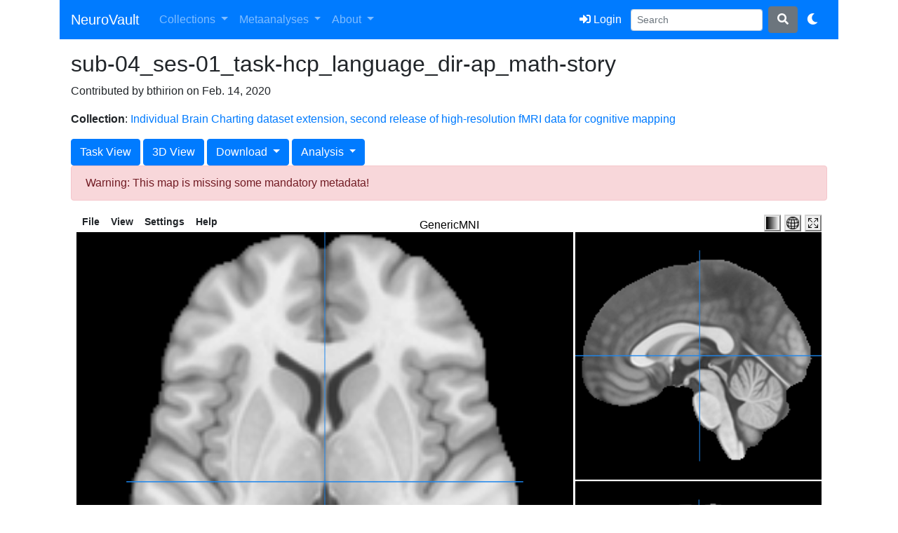

--- FILE ---
content_type: text/html; charset=utf-8
request_url: https://neurovault.org/images/361106/
body_size: 6819
content:

<!doctype html>
<html lang="en">

<head>
    <!-- Global site tag (gtag.js) - Google Analytics -->
    <script async src="https://www.googletagmanager.com/gtag/js?id=UA-339450-10"></script>
    <script>
        window.dataLayer = window.dataLayer || [];
        function gtag() { dataLayer.push(arguments); }
        gtag('js', new Date());

        gtag('config', 'UA-339450-10');
    </script>
    <!-- Google Tag Manager -->
    <script>(function (w, d, s, l, i) {
            w[l] = w[l] || []; w[l].push({
                'gtm.start':
                    new Date().getTime(), event: 'gtm.js'
            }); var f = d.getElementsByTagName(s)[0],
                j = d.createElement(s), dl = l != 'dataLayer' ? '&l=' + l : ''; j.async = true; j.src =
                    'https://www.googletagmanager.com/gtm.js?id=' + i + dl; f.parentNode.insertBefore(j, f);
        })(window, document, 'script', 'dataLayer', 'GTM-KBPV64D');</script>
    <!-- End Google Tag Manager -->
    
    <link rel="apple-touch-icon" sizes="57x57" href="/apple-touch-icon-57x57.png">
    <link rel="apple-touch-icon" sizes="60x60" href="/apple-touch-icon-60x60.png">
    <link rel="apple-touch-icon" sizes="72x72" href="/apple-touch-icon-72x72.png">
    <link rel="apple-touch-icon" sizes="76x76" href="/apple-touch-icon-76x76.png">
    <link rel="apple-touch-icon" sizes="114x114" href="/apple-touch-icon-114x114.png">
    <link rel="apple-touch-icon" sizes="120x120" href="/apple-touch-icon-120x120.png">
    <link rel="apple-touch-icon" sizes="144x144" href="/apple-touch-icon-144x144.png">
    <link rel="apple-touch-icon" sizes="152x152" href="/apple-touch-icon-152x152.png">
    <link rel="apple-touch-icon" sizes="180x180" href="/apple-touch-icon-180x180.png">
    <link rel="icon" type="image/png" href="/favicon-32x32.png" sizes="32x32">
    <link rel="icon" type="image/png" href="/android-chrome-192x192.png" sizes="192x192">
    <link rel="icon" type="image/png" href="/favicon-96x96.png" sizes="96x96">
    <link rel="icon" type="image/png" href="/favicon-16x16.png" sizes="16x16">
    <link rel="manifest" href="/manifest.json">
    <link rel="mask-icon" href="/safari-pinned-tab.svg" color="#5bbad5">
    <meta name="viewport" content="width=device-width, initial-scale=1, shrink-to-fit=no">
    <meta name="msapplication-TileColor" content="#da532c">
    <meta name="msapplication-TileImage" content="/mstile-144x144.png">
    <link rel="stylesheet" href="https://stackpath.bootstrapcdn.com/bootstrap/4.3.1/css/bootstrap.min.css"
        integrity="sha384-ggOyR0iXCbMQv3Xipma34MD+dH/1fQ784/j6cY/iJTQUOhcWr7x9JvoRxT2MZw1T" crossorigin="anonymous">
    <link rel="stylesheet" id="light-theme-css"
        href="https://stackpath.bootstrapcdn.com/bootstrap/4.3.1/css/bootstrap.min.css"
        integrity="sha384-ggOyR0iXCbMQv3Xipma34MD+dH/1fQ784/j6cY/iJTQUOhcWr7x9JvoRxT2MZw1T"
        media="(prefers-color-scheme: light)" crossorigin="anonymous">
    <link rel="stylesheet" id="dark-theme-css"
        href="https://stackpath.bootstrapcdn.com/bootswatch/4.3.1/cyborg/bootstrap.min.css" crossorigin="anonymous"
        media="(prefers-color-scheme: dark)">
    <link rel="stylesheet" id="dark-extra-css" href="/static/css/dark-extras.css"
        media="(prefers-color-scheme: dark)">
    <script src="https://code.jquery.com/jquery-3.4.1.min.js" crossorigin="anonymous"></script>
    <script src="https://cdnjs.cloudflare.com/ajax/libs/popper.js/1.14.7/umd/popper.min.js"
        integrity="sha384-UO2eT0CpHqdSJQ6hJty5KVphtPhzWj9WO1clHTMGa3JDZwrnQq4sF86dIHNDz0W1"
        crossorigin="anonymous"></script>
    <script src="https://stackpath.bootstrapcdn.com/bootstrap/4.3.1/js/bootstrap.min.js"
        integrity="sha384-JjSmVgyd0p3pXB1rRibZUAYoIIy6OrQ6VrjIEaFf/nJGzIxFDsf4x0xIM+B07jRM"
        crossorigin="anonymous"></script>
    <script src="//cdn.datatables.net/1.10.19/js/jquery.dataTables.min.js" type="text/javascript"></script>
    <link rel="stylesheet" href="https://cdn.datatables.net/1.10.19/css/dataTables.bootstrap4.min.css" />
    <script src="https://cdn.datatables.net/1.10.19/js/jquery.dataTables.min.js" type="text/javascript"></script>
    <script src="https://cdn.datatables.net/1.10.19/js/dataTables.bootstrap4.min.js" type="text/javascript"></script>
    <link href="https://cdnjs.cloudflare.com/ajax/libs/font-awesome/5.15.4/css/all.min.css" rel="stylesheet">


    <link rel="stylesheet" href="https://cdnjs.cloudflare.com/ajax/libs/font-awesome/4.3.0/css/font-awesome.min.css" />
    <script type="application/ld+json">
{
  "@context": "https://schema.org",
  "@type": "Organization",
  "name": "NeuroVault",
  "url": "https://neurovault.org",
  "logo": "https://neurovault.org/static/images/neurovault-logo.png",
  "sameAs": [ "https://en.wikipedia.org/wiki/NeuroVault",
              "https://twitter.com/vaultneuro" ]
}
    </script>
    <script type="application/ld+json">
{
  "@context": "https://schema.org",
  "@type": "WebSite",
  "url": "https://neurovault.org/",
  "potentialAction": {
    "@type": "SearchAction",
    "target": "https://neurovault.org/search?q={search_term_string}",
    "query-input": "required name=search_term_string"
  }
}
    </script>
    
    
<meta name="name" content="sub-04_ses-01_task-hcp_language_dir-ap_math-story">
<meta name="description" content="">
<meta name="collection" content="Individual Brain Charting dataset extension, second release of high-resolution fMRI data for cognitive mapping">

  <meta name="thumbnail" content="http://www.neurovault.org/media/images/6618/glass_brain_361106.jpg">

<meta name="file" content="http://www.neurovault.org/media/images/6618/math-story_2.nii.gz">
<meta name="add_date" content="Feb. 14, 2020, 1:21 p.m.">
<meta name="brain_coverage" content="66.9699715077271">
<meta name="database" content="neurovault.org">

<link rel="canonical" href="https://neurovault.org/images/361106" />


<script type="application/ld+json">
{
    "@context" : "http://schema.org/",
    "@type" : "Dataset",
    "@id" : "https://neurovault.org/images/361106",
    "url" : "https://neurovault.org/images/361106",
    "identifier": [ "https://identifiers.org/neurovault.image:361106" ],
    "name": "Individual Brain Charting dataset extension, second release of high-resolution fMRI data for cognitive mapping: sub-04_ses-01_task-hcp_language_dir-ap_math-story",
    "description": "<p></p>\n\n[![glassbrain](https://neurovault.org/media/images/6618/glass_brain_361106.jpg)](https://neurovault.org/images/361106)\n\n### Collection description\n\n<p>The individual Brain Charting (IBC) Project is using high resolution fMRI to map 13 subjects that undergo a large number of tasks: the HCP tasks, the so-called ARCHI tasks, a specific language task, video watching, low-level visual stimulation etc. The native resolution of the data is 1.5mm isotropic. Their main value lies in the large number of contrasts probed, the level of detail and the high SNR per subject. This dataset is meant to provide the basis of a functional brain atlas. We upload here smoothed individual SPMs. The uploaded maps comprise session-specific and fixed effects across maps acquired with AP and PA phase encoding directions. </p>

<p>Note that Neurovault collection #4438 is a subset of that one. In the present collections, some details have been fixed, including mroe accurate and unique file naming.</p>\n\n###Subject species\n\nhomo sapiens\n\n###Modality\n\n fMRI-BOLD\n\n### Analysis level\n\nsingle-subject\n\n### Cognitive paradigm (task)\n\nlanguage processing fMRI task paradigm\n\n### Map type\n\nZ\n\n",
    "dateCreated": "2020-02-14T13:21:25",
    "dateModified": "2020-02-14T13:21:29",
    "keywords" : [ "neuroscience", "neuroimaging" ],
    "includedInDataCatalog" : {
        "@type" : "DataCatalog",
        "name" : "NeuroVault",
        "url" : "https://neurovault.org"
    },
    "license":{
        "@type":"CreativeWork",
        "name":"CC0 1.0",
        "url":"https://creativecommons.org/publicdomain/zero/1.0/"
    },
    "distribution":[
     {
        "@type":"DataDownload",
        "encodingFormat":"NIfTI",
        "contentUrl":"https://neurovault.org//media/images/6618/math-story_2.nii.gz"
     }
    ],
    "citation": "https://doi.org/10.1038/s41597-020-00670-4"
    
}
</script>

<meta name="map_type" content="Z">
<meta name="modality" content="fMRI-BOLD">


<meta name="analysis_level" content="S">


<meta name="number_of_subjects" content="1">




<meta name="pagetype" content="statmap">



<meta name="mni" content="true">


<!-- Cognitive Atlas -->



<meta name="cognitive_paradigm_cogatlas_id" content="trm_550b54a8b30f4">


<meta name="cognitive_paradigm_cogatlas" content="language processing fMRI task paradigm">


    
<title>NeuroVault: sub-04_ses-01_task-hcp_language_dir-ap_math-story</title>
<link rel="stylesheet" type="text/css" href="/static/css/papaya.css" />
<script type="text/javascript" src="/static/scripts/papaya.js" />
<script>
$(document).ready(function(){
  $('[data-toggle="tooltip"]').tooltip();
});
</script>
<script>
    (function() {
      $(document).ready(function() {
        $(".disabled-link").click(function(e) {
          return event.preventDefault();
        });
        $('#collection-tabs a:first').tab('show');
        $('#image-details-datatable').dataTable({
          sAjaxSource: "/api/images/" + "361106" + "/datatable/?format=json",
          iDisplayLength: 25
        });
        $('#delete_image').click(function(e) {
          return confirm("Are you sure you want to delete this image? This operation cannot be undone!");
        });
        if (navigator.userAgent.indexOf("Safari") > -1 && navigator.userAgent.indexOf("Chrome") === -1) {
          return $('a[href="pycortex"]').hide();
        }

        meta_status = 'invalid'

        if (meta_status != 'invalid') {
            msg_dict = {'in': 'Remove from the active metaanalysis',
                        'out': 'Add to the active metaanalysis'}
            $("#toggle_meta").html(msg_dict[meta_status]);

            $("#toggle_meta").click(function(e) {
                $.ajax({url: "toggle_active_meta", success: function(result){
                    $("#toggle_meta").html(msg_dict[result.new_status]);
                }});
             });
        }
        if($('#for_papaya').is(':visible')){
         var params = [];
         params["worldSpace"] = true;
         params["expandable"] = true;
         params["combineParametric"] = true;
         params["smoothDisplay"] = false;
         params["showControls"] = false;
         params["allowScroll"] = false;
         params["luts"] = [{"name":"PuBu", "data":[[0,1,0.968627,0.984314],[0.125,0.92549,0.905882,0.94902],[0.25,0.815686,0.819608,0.901961],[0.375,0.65098,0.741176,0.858824],[0.5,0.454902,0.662745,0.811765],[0.625,0.211765,0.564706,0.752941],[0.75,0.0196078,0.439216,0.690196],[0.875,0.0156863,0.352941,0.552941],[1,0.00784314,0.219608,0.345098]]},
         {"name":"OrRd", "data":[[0,1,0.968627,0.92549],[0.125,0.996078,0.909804,0.784314],[0.25,0.992157,0.831373,0.619608],[0.375,0.992157,0.733333,0.517647],[0.5,0.988235,0.552941,0.34902],[0.625,0.937255,0.396078,0.282353],[0.75,0.843137,0.188235,0.121569],[0.875,0.701961,0,0],[1,0.498039,0,0]]}];

         var filename = "/media/images/6618/math-story_2.nii.gz".replace(/^.*[\\\/]/, '').replace(/ /g, '%20')
         
             params["images"] = ["/static/images/GenericMNI.nii", "/media/images/6618/math-story_2.nii.gz"];
             params[filename] = {"parametric": true,  "lut":"OrRd", "negative_lut":"PuBu", "alpha":"0.75", "symmetric": true};
        
        console.log(params["images"])
        papaya.Container.startPapaya();
        papaya.Container.resetViewer(0, params);
        }
      });

    }).call(this);
</script>


    
</head>



<body>
    <!-- Google Tag Manager (noscript) -->
    <noscript><iframe src="https://www.googletagmanager.com/ns.html?id=GTM-KBPV64D" height="0" width="0"
            style="display:none;visibility:hidden"></iframe></noscript>
    <!-- End Google Tag Manager (noscript) -->
    <div class="container">

        <nav class="navbar navbar-expand-lg navbar-dark bg-primary">
            <a class="navbar-brand" href="/">NeuroVault</a>
            <a class="navbar-brand" style="margin-left: -12px" href=""><sub></sub></a>
            <button class="navbar-toggler" type="button" data-toggle="collapse" data-target="#navbarSupportedContent"
                aria-controls="navbarSupportedContent" aria-expanded="false" aria-label="Toggle navigation">
                <span class="navbar-toggler-icon"></span>
            </button>

            <!-- Collect the nav links, forms, and other content for toggling -->
            <div class="collapse navbar-collapse" id="navbarSupportedContent">
                <ul class="navbar-nav mr-auto">
                    <li class="nav-item dropdown">
                        <a class="nav-link dropdown-toggle" href="#" id="navbarDropdown" role="button"
                            data-toggle="dropdown" aria-haspopup="true" aria-expanded="false">
                            Collections
                        </a>
                        <div class="dropdown-menu" aria-labelledby="navbarDropdown">
                            <a class="dropdown-item" href="/my_collections/">My collections</a>
                            <a class="dropdown-item" href="/collections/new">Add new collection</a>
                            <a class="dropdown-item" href="/collections/">See all
                                collections</a>
                        </div>
                    </li>

                    <li class="nav-item dropdown">
                        <a class="nav-link dropdown-toggle" href="#" id="navbarDropdown" role="button"
                            data-toggle="dropdown" aria-haspopup="true" aria-expanded="false">
                            Metaanalyses
                        </a>
                        <div class="dropdown-menu" aria-labelledby="navbarDropdown">
                            <a class="dropdown-item" href="/my_metaanalyses/">My metaanalyses</a>
                            <a class="dropdown-item" href="/metaanalysis_selection/">Search for group
                                level maps</a>
                        </div>
                    </li>
                    <li class="nav-item dropdown">
                        <a class="nav-link dropdown-toggle" href="#" id="aboutDropdown" role="button"
                            data-toggle="dropdown" aria-haspopup="true" aria-expanded="false">
                            About
                        </a>
                        <div class="dropdown-menu" aria-labelledby="aboutDropdown">
                            <a class="dropdown-item" href="https://neurovault.github.io/">Blog</a>
                            <a class="dropdown-item" href="/cite">How to cite</a>
                            <a class="dropdown-item" href="/FAQ">FAQ</a>
                            <a class="dropdown-item" href="https://neurostars.org/tags/neurovault">Give feedback</a>
                        </div>
                    </li>
                </ul>

                <ul class="navbar-nav ml-auto">

                    <!-- User Profile -->
                    
                    <li class="nav-item">
                        <a class="btn btn-primary my-2 my-sm-0" href="/accounts/login/">
                            <i class="fas fa-sign-in-alt"></i> Login
                        </a>
                    </li>
                    




                    <form class="form-inline" action="/search" method="GET">
                        <input class="form-control form-control-sm mr-sm-2" type="search" name="q" placeholder="Search"
                            aria-label="Search">
                        <button class="btn btn-secondary my-2 my-sm-0" type="submit"><i
                                class="fas fa-search"></i></button>
                    </form>

                    <li class="nav-item">
                        <a class="btn btn-primary my-2 my-sm-0" href="#" id="theme-toggle-btn">
                            <i class="fas fa-moon"></i>
                        </a>
                    </li>


                </ul>
            </div><!-- /.navbar-collapse -->
        </nav>
        <div class="container p-3">
            
<div class="row">
    <div class="col">
        <h2>sub-04_ses-01_task-hcp_language_dir-ap_math-story</h2>
        
            <p>Contributed by bthirion on Feb. 14, 2020</p>
            <p><b>Collection</b>: <a href="/collections/6618/">Individual Brain Charting dataset extension, second release of high-resolution fMRI data for cognitive mapping</a></p>
        
        
        
        
        
        
            <a class="btn btn-primary" href="/tasks/trm_550b54a8b30f4">Task View</a>
        
        
            <a class="btn btn-primary" href="pycortex">3D View</a>
        
        
            <div class="btn-group" role="group">
                <button id="btnGroupDropDownloads" type="button" class="btn btn-primary dropdown-toggle" data-toggle="dropdown" aria-haspopup="true" aria-expanded="false">
                    Download
                </button>
                <div class="dropdown-menu" aria-labelledby="btnGroupDropDownloads">
                    
                        <a class="dropdown-item" href="/media/images/6618/math-story_2.nii.gz">
                            Volume
                        </a>
                    
                    
                        <a class="dropdown-item" href="download_surfaces">
                            Surface
                        </a>
                    
                </div>
            </div>
        


        <div class="btn-group" role="group">
            <button id="btnGroupDropAnalysis" type="button" class="btn btn-primary dropdown-toggle" data-toggle="dropdown" aria-haspopup="true" aria-expanded="false">
                Analysis
            </button>
            <div class="dropdown-menu" aria-labelledby="btnGroupDropAnalysis">
                
                    <a class="dropdown-item" href="http://neurosynth.org/decode/?neurovault=361106" data-toggle="tooltip" title="Cognitive decoding using coordinate based data collected from thousands of papers.">
                        Cognitive decoding (neurosynth)
                    </a>
                
                
                    <a class="dropdown-item disabled" tabindex="-1" role="button" aria-disabled="true" href="#" data-toggle="tooltip" title="Find maps with similar patterns. This function is only enabled for public group level unthresholded statistical maps.">
                        Similar maps search
                    </a>
                    <a class="dropdown-item disabled" tabindex="-1" role="button" aria-disabled="true" href="#" data-toggle="tooltip" title="Find genes with similar expression patterns. This function is only enabled for public group level unthresholded statistical maps.">
                        Gene expression decoding
                    </a>
                
                <a class="dropdown-item" href="http://neuropowertools.org/neuropower/neuropowerinput/?neurovault=361106" data-toggle="tooltip" title="Use neuropower to estimate how many subjects would be required to find an effect of similar size as in this map.">
                    Power analysis (neuropower)
                </a>
            </div>
        </div>

        

        
        
            <div class="alert alert-danger">
                Warning: This map is missing some mandatory metadata!
            </div>
        
    </div>
</div>
<div class="row mt-1 mb-1">
    <div class="col d-none d-md-block" id="for_papaya" style="min-height:500px;">
        <div class="papaya d-none d-md-block"></div>
    </div>
</div>
<div class="row mt-2 mb-1">
    <div class="col">
        <h5>Metadata</h5>
        <div class="table-responsive-md">
             <table id="image-details-datatable" class="table table-striped table-sm w-100">
                 <thead>
                    <tr>
                        <th>Field</th>
                        <th>Value</th>
                    </tr>
                 </thead>
             </table>
        </div>
    </div>
</div>
<div class="row">
    <div class="col-12">
        <div class="card">
        <div class="card-header">Citation guidelines</div>
          <div class="card-body">
            <p class="card-text">If you use these data
                please include the following persistent identifier in the text of your manuscript:</p>
              <pre>https://identifiers.org/neurovault.image:361106</pre>
              <p class="card-text">This will help to track the use of this data in the literature.
                
                    In addition, consider also citing <a href="https://doi.org/10.1038/s41597-020-00670-4">the paper related to this collection.</a>
                
            </p>
          </div>
        </div>
    </div>
</div>

        </div>
    </div>

    
    <div class="footer-copyright text-center">
        <p>
            <a href="/api-docs">API</a> &middot;
            <a href="https://github.com/NeuroVault/NeuroVault">Github </a> &middot;
            <a href="http://www.cognitiveatlas.org">Cognitive Atlas </a> &middot;
            <a href="http://www.neurosynth.org">NeuroSynth </a>
        </p>
    </div>
    

    <script>
        const btn = document.getElementById('theme-toggle-btn');
        const lightThemeLink = document.getElementById('light-theme-css');
        const darkThemeLink = document.getElementById('dark-theme-css');
        const darkExtraLink = document.getElementById('dark-extra-css');

        // This function forces either light or dark mode by disabling
        // one stylesheet and removing the 'media' attribute from the other,
        // or resets to "system" preference.
        function applyTheme(theme) {
            switch (theme) {
                case "light":
                    lightThemeLink.media = "all";             // force load
                    darkThemeLink.media = "not all";          // disable
                    darkExtraLink.media = "not all";          // disable
                    saveTheme('light')
                    break;
                case "dark":
                    lightThemeLink.media = "not all";         // disable
                    darkThemeLink.media = "all";             // force load
                    darkExtraLink.media = "all";             // force load
                    saveTheme('dark')
                    break;
            }
        }

        // Handle button click: cycle among "system" -> "light" -> "dark"
        btn.addEventListener('click', () => {
            const currentTheme = localStorage.getItem('theme');
            if (currentTheme === "light") {
                applyTheme("dark");
            } else {
                applyTheme("light");
            }
        });

        // Onload check local memory for pref, if so respect that
        // If not then check for browser preference and set that to local memory
        document.addEventListener('DOMContentLoaded', () => {
            const savedTheme = localStorage.getItem('theme');
            const systemTheme = window.matchMedia("(prefers-color-scheme: dark)").matches ? "dark" : "light"
            if (savedTheme === "dark" || savedTheme === "light") {
                if (savedTheme !== systemTheme) {
                    applyTheme(savedTheme);
                }
            }
        });


        // Save the current theme to local storage
        function saveTheme(theme) {
            localStorage.setItem('theme', theme);
        }


    </script>

<script defer src="https://static.cloudflareinsights.com/beacon.min.js/vcd15cbe7772f49c399c6a5babf22c1241717689176015" integrity="sha512-ZpsOmlRQV6y907TI0dKBHq9Md29nnaEIPlkf84rnaERnq6zvWvPUqr2ft8M1aS28oN72PdrCzSjY4U6VaAw1EQ==" data-cf-beacon='{"version":"2024.11.0","token":"26ec8cb5b0ab41af930e15230089349a","r":1,"server_timing":{"name":{"cfCacheStatus":true,"cfEdge":true,"cfExtPri":true,"cfL4":true,"cfOrigin":true,"cfSpeedBrain":true},"location_startswith":null}}' crossorigin="anonymous"></script>
</body>


</html>
